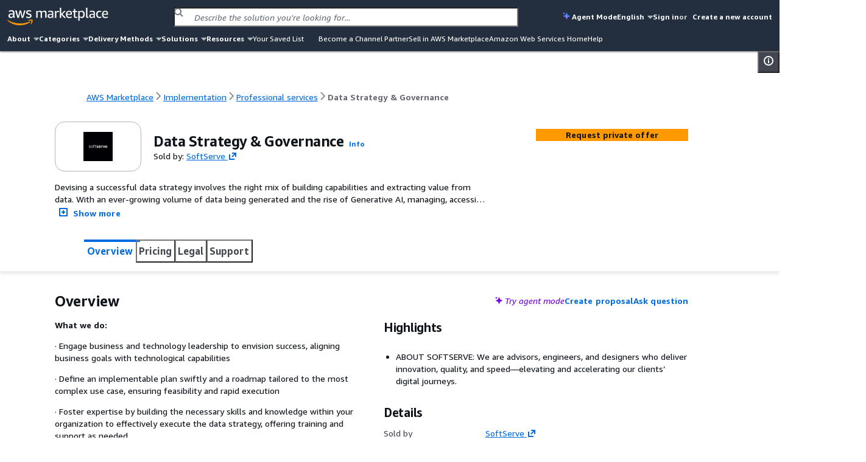

--- FILE ---
content_type: application/javascript
request_url: https://a.b.cdn.console.awsstatic.com/a/v1/IN5UGX6CAUZEECXFMP5J5XO2F6NYZHOHF67JCFQIGRBGGNPIUFCA/assets/chunks/chunk-BgaFwnrC.js
body_size: 25286
content:
import{c as Q,r as b,g as Hr,R as U}from"./chunk-S0JcC-lt.js";import{I as $r,d as zr,L as Kn,c as Gr,S as Br,A as Wr}from"./chunk-Dha7v_dH.js";import{eb as Zn,bV as Vr,ec as hn,b_ as jr,c as gn,cG as Xr,cH as Yr}from"./chunk-BFMNFlXm.js";import{a as Mt,u as qr,S as Kr,I as Zr,L as Jr,c as Qr}from"./chunk-DcMwrqpK.js";/* empty css              *//* empty css              *//* empty css              *//* empty css              *//* empty css              *//* empty css              *//* empty css              *//* empty css              *//* empty css              *//* empty css              *//* empty css              *//* empty css              */import"./chunk-C-NVIF9T.js";/* empty css              *//* empty css              *//* empty css              *//* empty css              *//* empty css              *//* empty css              *//* empty css              *//* empty css              *//* empty css              *//* empty css              *//* empty css              *//* empty css              *//* empty css              *//* empty css              *//* empty css              *//* empty css              *//* empty css              *//* empty css              *//* empty css              *//* empty css              *//* empty css              *//* empty css              *//* empty css              *//* empty css              *//* empty css              *//* empty css              *//* empty css              *//* empty css              *//* empty css              *//* empty css              *//* empty css              *//* empty css              *//* empty css              *//* empty css              *//* empty css              *//* empty css              *//* empty css              *//* empty css              *//* empty css              *//* empty css              *//* empty css              *//* empty css              *//* empty css              *//* empty css              *//* empty css              *//* empty css              *//* empty css              *//* empty css              *//* empty css              *//* empty css              *//* empty css              *//* empty css              *//* empty css              *//* empty css              *//* empty css              */import"./chunk-DDKPUGl-.js";/* empty css              *//* empty css              *//* empty css              *//* empty css              *//* empty css              *//* empty css              *//* empty css              *//* empty css              *//* empty css              *//* empty css              *//* empty css              *//* empty css              *//* empty css              *//* empty css              *//* empty css              *//* empty css              *//* empty css              *//* empty css              *//* empty css              *//* empty css              *//* empty css              *//* empty css              *//* empty css              *//* empty css              *//* empty css              *//* empty css              *//* empty css              *//* empty css              *//* empty css              *//* empty css              *//* empty css              *//* empty css              *//* empty css              *//* empty css              *//* empty css              *//* empty css              *//* empty css              *//* empty css              *//* empty css              *//* empty css              *//* empty css              *//* empty css              *//* empty css              *//* empty css              *//* empty css              *//* empty css              *//* empty css              *//* empty css              *//* empty css              *//* empty css              *//* empty css              *//* empty css              *//* empty css              *//* empty css              *//* empty css              *//* empty css              *//* empty css              *//* empty css              *//* empty css              *//* empty css              *//* empty css              *//* empty css              *//* empty css              *//* empty css              *//* empty css              *//* empty css              *//* empty css              *//* empty css              *//* empty css              *//* empty css              *//* empty css              *//* empty css              *//* empty css              *//* empty css              *//* empty css              *//* empty css              *//* empty css              *//* empty css              *//* empty css              *//* empty css              *//* empty css              *//* empty css              *//* empty css              *//* empty css              *//* empty css              *//* empty css              *//* empty css              *//* empty css              *//* empty css              *//* empty css              *//* empty css              *//* empty css              *//* empty css              *//* empty css              *//* empty css              *//* empty css              *//* empty css              *//* empty css              *//* empty css              *//* empty css              *//* empty css              *//* empty css              *//* empty css              *//* empty css              *//* empty css              *//* empty css              *//* empty css              *//* empty css              */const Pe="infoLink:click",eo="help-panel-title",to={headers:{accept:"application/json","content-type":"application/json;charset=UTF-8","content-encoding":"amz-1.0","x-amz-target":"com.amazonaws.awsdocshelppanelapi.AWSDocsHelpPanelApiService.GetContent","x-amz-requestsupertrace":"true","x-requested-with":"XMLHttpRequest"},method:"POST",mode:"cors"},no="https://us.help-panel.docs.aws.a2z.com/",De={header:{title:""},main:""},ro={loading:!0,error:void 0,content:De},En=Symbol.for("help_panel_widget_v1_x"),oo={"en-GB":"en_UK","pt-BR":"pt_BR","zh-CN":"zh_CN","zh-TW":"zh_TW",zh:"zh_CN","tr-TR":"tr"};function io(e){return{en_UK:"en_us",en:"en_us",de:"de_de",es:"es_es",fr:"fr_fr",it:"it_it",id:"id_id",ja:"ja_jp",pt_BR:"pt_br",ko:"ko_kr",tr_TR:"tr_tr",zh:"zh_cn",zh_CN:"zh_cn",zh_TW:"zh_tw","en-GB":"en_us","en-US":"en_us","pt-BR":"pt_br","tr-TR":"tr_tr","zh-CN":"zh_cn","zh-TW":"zh_tw"}[e]||e}function ao(e){return oo[e]||e}function Jn(){var e;let t;try{var n;t=((n=top)===null||n===void 0?void 0:n.document)||document}catch{t=document}const o=(e=t.querySelector('meta[name="awsc-lang"]'))===null||e===void 0?void 0:e.content,i=t.documentElement.lang;return o||i||"en"}const Ut="LOCALE_UNAVAILABLE";class Re extends Error{constructor(t){super(t),this.name=this.constructor.name,this.message=`[${this.name}]: ${t}`}}class wt extends Re{}class Qn extends Re{}class er extends Re{}class tr extends Re{}class nr extends Re{}var Ft={exports:{}},q={},Qe={},lo=0;Qe.SAME=lo;var so=1;Qe.CAMELCASE=so;Qe.possibleStandardNames={accept:0,acceptCharset:1,"accept-charset":"acceptCharset",accessKey:1,action:0,allowFullScreen:1,alt:0,as:0,async:0,autoCapitalize:1,autoComplete:1,autoCorrect:1,autoFocus:1,autoPlay:1,autoSave:1,capture:0,cellPadding:1,cellSpacing:1,challenge:0,charSet:1,checked:0,children:0,cite:0,class:"className",classID:1,className:1,cols:0,colSpan:1,content:0,contentEditable:1,contextMenu:1,controls:0,controlsList:1,coords:0,crossOrigin:1,dangerouslySetInnerHTML:1,data:0,dateTime:1,default:0,defaultChecked:1,defaultValue:1,defer:0,dir:0,disabled:0,disablePictureInPicture:1,disableRemotePlayback:1,download:0,draggable:0,encType:1,enterKeyHint:1,for:"htmlFor",form:0,formMethod:1,formAction:1,formEncType:1,formNoValidate:1,formTarget:1,frameBorder:1,headers:0,height:0,hidden:0,high:0,href:0,hrefLang:1,htmlFor:1,httpEquiv:1,"http-equiv":"httpEquiv",icon:0,id:0,innerHTML:1,inputMode:1,integrity:0,is:0,itemID:1,itemProp:1,itemRef:1,itemScope:1,itemType:1,keyParams:1,keyType:1,kind:0,label:0,lang:0,list:0,loop:0,low:0,manifest:0,marginWidth:1,marginHeight:1,max:0,maxLength:1,media:0,mediaGroup:1,method:0,min:0,minLength:1,multiple:0,muted:0,name:0,noModule:1,nonce:0,noValidate:1,open:0,optimum:0,pattern:0,placeholder:0,playsInline:1,poster:0,preload:0,profile:0,radioGroup:1,readOnly:1,referrerPolicy:1,rel:0,required:0,reversed:0,role:0,rows:0,rowSpan:1,sandbox:0,scope:0,scoped:0,scrolling:0,seamless:0,selected:0,shape:0,size:0,sizes:0,span:0,spellCheck:1,src:0,srcDoc:1,srcLang:1,srcSet:1,start:0,step:0,style:0,summary:0,tabIndex:1,target:0,title:0,type:0,useMap:1,value:0,width:0,wmode:0,wrap:0,about:0,accentHeight:1,"accent-height":"accentHeight",accumulate:0,additive:0,alignmentBaseline:1,"alignment-baseline":"alignmentBaseline",allowReorder:1,alphabetic:0,amplitude:0,arabicForm:1,"arabic-form":"arabicForm",ascent:0,attributeName:1,attributeType:1,autoReverse:1,azimuth:0,baseFrequency:1,baselineShift:1,"baseline-shift":"baselineShift",baseProfile:1,bbox:0,begin:0,bias:0,by:0,calcMode:1,capHeight:1,"cap-height":"capHeight",clip:0,clipPath:1,"clip-path":"clipPath",clipPathUnits:1,clipRule:1,"clip-rule":"clipRule",color:0,colorInterpolation:1,"color-interpolation":"colorInterpolation",colorInterpolationFilters:1,"color-interpolation-filters":"colorInterpolationFilters",colorProfile:1,"color-profile":"colorProfile",colorRendering:1,"color-rendering":"colorRendering",contentScriptType:1,contentStyleType:1,cursor:0,cx:0,cy:0,d:0,datatype:0,decelerate:0,descent:0,diffuseConstant:1,direction:0,display:0,divisor:0,dominantBaseline:1,"dominant-baseline":"dominantBaseline",dur:0,dx:0,dy:0,edgeMode:1,elevation:0,enableBackground:1,"enable-background":"enableBackground",end:0,exponent:0,externalResourcesRequired:1,fill:0,fillOpacity:1,"fill-opacity":"fillOpacity",fillRule:1,"fill-rule":"fillRule",filter:0,filterRes:1,filterUnits:1,floodOpacity:1,"flood-opacity":"floodOpacity",floodColor:1,"flood-color":"floodColor",focusable:0,fontFamily:1,"font-family":"fontFamily",fontSize:1,"font-size":"fontSize",fontSizeAdjust:1,"font-size-adjust":"fontSizeAdjust",fontStretch:1,"font-stretch":"fontStretch",fontStyle:1,"font-style":"fontStyle",fontVariant:1,"font-variant":"fontVariant",fontWeight:1,"font-weight":"fontWeight",format:0,from:0,fx:0,fy:0,g1:0,g2:0,glyphName:1,"glyph-name":"glyphName",glyphOrientationHorizontal:1,"glyph-orientation-horizontal":"glyphOrientationHorizontal",glyphOrientationVertical:1,"glyph-orientation-vertical":"glyphOrientationVertical",glyphRef:1,gradientTransform:1,gradientUnits:1,hanging:0,horizAdvX:1,"horiz-adv-x":"horizAdvX",horizOriginX:1,"horiz-origin-x":"horizOriginX",ideographic:0,imageRendering:1,"image-rendering":"imageRendering",in2:0,in:0,inlist:0,intercept:0,k1:0,k2:0,k3:0,k4:0,k:0,kernelMatrix:1,kernelUnitLength:1,kerning:0,keyPoints:1,keySplines:1,keyTimes:1,lengthAdjust:1,letterSpacing:1,"letter-spacing":"letterSpacing",lightingColor:1,"lighting-color":"lightingColor",limitingConeAngle:1,local:0,markerEnd:1,"marker-end":"markerEnd",markerHeight:1,markerMid:1,"marker-mid":"markerMid",markerStart:1,"marker-start":"markerStart",markerUnits:1,markerWidth:1,mask:0,maskContentUnits:1,maskUnits:1,mathematical:0,mode:0,numOctaves:1,offset:0,opacity:0,operator:0,order:0,orient:0,orientation:0,origin:0,overflow:0,overlinePosition:1,"overline-position":"overlinePosition",overlineThickness:1,"overline-thickness":"overlineThickness",paintOrder:1,"paint-order":"paintOrder",panose1:0,"panose-1":"panose1",pathLength:1,patternContentUnits:1,patternTransform:1,patternUnits:1,pointerEvents:1,"pointer-events":"pointerEvents",points:0,pointsAtX:1,pointsAtY:1,pointsAtZ:1,prefix:0,preserveAlpha:1,preserveAspectRatio:1,primitiveUnits:1,property:0,r:0,radius:0,refX:1,refY:1,renderingIntent:1,"rendering-intent":"renderingIntent",repeatCount:1,repeatDur:1,requiredExtensions:1,requiredFeatures:1,resource:0,restart:0,result:0,results:0,rotate:0,rx:0,ry:0,scale:0,security:0,seed:0,shapeRendering:1,"shape-rendering":"shapeRendering",slope:0,spacing:0,specularConstant:1,specularExponent:1,speed:0,spreadMethod:1,startOffset:1,stdDeviation:1,stemh:0,stemv:0,stitchTiles:1,stopColor:1,"stop-color":"stopColor",stopOpacity:1,"stop-opacity":"stopOpacity",strikethroughPosition:1,"strikethrough-position":"strikethroughPosition",strikethroughThickness:1,"strikethrough-thickness":"strikethroughThickness",string:0,stroke:0,strokeDasharray:1,"stroke-dasharray":"strokeDasharray",strokeDashoffset:1,"stroke-dashoffset":"strokeDashoffset",strokeLinecap:1,"stroke-linecap":"strokeLinecap",strokeLinejoin:1,"stroke-linejoin":"strokeLinejoin",strokeMiterlimit:1,"stroke-miterlimit":"strokeMiterlimit",strokeWidth:1,"stroke-width":"strokeWidth",strokeOpacity:1,"stroke-opacity":"strokeOpacity",suppressContentEditableWarning:1,suppressHydrationWarning:1,surfaceScale:1,systemLanguage:1,tableValues:1,targetX:1,targetY:1,textAnchor:1,"text-anchor":"textAnchor",textDecoration:1,"text-decoration":"textDecoration",textLength:1,textRendering:1,"text-rendering":"textRendering",to:0,transform:0,typeof:0,u1:0,u2:0,underlinePosition:1,"underline-position":"underlinePosition",underlineThickness:1,"underline-thickness":"underlineThickness",unicode:0,unicodeBidi:1,"unicode-bidi":"unicodeBidi",unicodeRange:1,"unicode-range":"unicodeRange",unitsPerEm:1,"units-per-em":"unitsPerEm",unselectable:0,vAlphabetic:1,"v-alphabetic":"vAlphabetic",values:0,vectorEffect:1,"vector-effect":"vectorEffect",version:0,vertAdvY:1,"vert-adv-y":"vertAdvY",vertOriginX:1,"vert-origin-x":"vertOriginX",vertOriginY:1,"vert-origin-y":"vertOriginY",vHanging:1,"v-hanging":"vHanging",vIdeographic:1,"v-ideographic":"vIdeographic",viewBox:1,viewTarget:1,visibility:0,vMathematical:1,"v-mathematical":"vMathematical",vocab:0,widths:0,wordSpacing:1,"word-spacing":"wordSpacing",writingMode:1,"writing-mode":"writingMode",x1:0,x2:0,x:0,xChannelSelector:1,xHeight:1,"x-height":"xHeight",xlinkActuate:1,"xlink:actuate":"xlinkActuate",xlinkArcrole:1,"xlink:arcrole":"xlinkArcrole",xlinkHref:1,"xlink:href":"xlinkHref",xlinkRole:1,"xlink:role":"xlinkRole",xlinkShow:1,"xlink:show":"xlinkShow",xlinkTitle:1,"xlink:title":"xlinkTitle",xlinkType:1,"xlink:type":"xlinkType",xmlBase:1,"xml:base":"xmlBase",xmlLang:1,"xml:lang":"xmlLang",xmlns:0,"xml:space":"xmlSpace",xmlnsXlink:1,"xmlns:xlink":"xmlnsXlink",xmlSpace:1,y1:0,y2:0,y:0,yChannelSelector:1,z:0,zoomAndPan:1};Object.defineProperty(q,"__esModule",{value:!0});function co(e,t){return uo(e)||po(e,t)||fo(e,t)||mo()}function uo(e){if(Array.isArray(e))return e}function po(e,t){var n=e==null?null:typeof Symbol<"u"&&e[Symbol.iterator]||e["@@iterator"];if(n!=null){var o=[],i=!0,a=!1,c,u;try{for(n=n.call(e);!(i=(c=n.next()).done)&&(o.push(c.value),!(t&&o.length===t));i=!0);}catch(f){a=!0,u=f}finally{try{!i&&n.return!=null&&n.return()}finally{if(a)throw u}}return o}}function fo(e,t){if(e){if(typeof e=="string")return vn(e,t);var n=Object.prototype.toString.call(e).slice(8,-1);if(n==="Object"&&e.constructor&&(n=e.constructor.name),n==="Map"||n==="Set")return Array.from(e);if(n==="Arguments"||/^(?:Ui|I)nt(?:8|16|32)(?:Clamped)?Array$/.test(n))return vn(e,t)}}function vn(e,t){(t==null||t>e.length)&&(t=e.length);for(var n=0,o=new Array(t);n<t;n++)o[n]=e[n];return o}function mo(){throw new TypeError(`Invalid attempt to destructure non-iterable instance.
In order to be iterable, non-array objects must have a [Symbol.iterator]() method.`)}var rr=0,ie=1,et=2,tt=3,Ht=4,or=5,ir=6;function ho(e){return F.hasOwnProperty(e)?F[e]:null}function V(e,t,n,o,i,a,c){this.acceptsBooleans=t===et||t===tt||t===Ht,this.attributeName=o,this.attributeNamespace=i,this.mustUseProperty=n,this.propertyName=e,this.type=t,this.sanitizeURL=a,this.removeEmptyString=c}var F={},go=["children","dangerouslySetInnerHTML","defaultValue","defaultChecked","innerHTML","suppressContentEditableWarning","suppressHydrationWarning","style"];go.forEach(function(e){F[e]=new V(e,rr,!1,e,null,!1,!1)});[["acceptCharset","accept-charset"],["className","class"],["htmlFor","for"],["httpEquiv","http-equiv"]].forEach(function(e){var t=co(e,2),n=t[0],o=t[1];F[n]=new V(n,ie,!1,o,null,!1,!1)});["contentEditable","draggable","spellCheck","value"].forEach(function(e){F[e]=new V(e,et,!1,e.toLowerCase(),null,!1,!1)});["autoReverse","externalResourcesRequired","focusable","preserveAlpha"].forEach(function(e){F[e]=new V(e,et,!1,e,null,!1,!1)});["allowFullScreen","async","autoFocus","autoPlay","controls","default","defer","disabled","disablePictureInPicture","disableRemotePlayback","formNoValidate","hidden","loop","noModule","noValidate","open","playsInline","readOnly","required","reversed","scoped","seamless","itemScope"].forEach(function(e){F[e]=new V(e,tt,!1,e.toLowerCase(),null,!1,!1)});["checked","multiple","muted","selected"].forEach(function(e){F[e]=new V(e,tt,!0,e,null,!1,!1)});["capture","download"].forEach(function(e){F[e]=new V(e,Ht,!1,e,null,!1,!1)});["cols","rows","size","span"].forEach(function(e){F[e]=new V(e,ir,!1,e,null,!1,!1)});["rowSpan","start"].forEach(function(e){F[e]=new V(e,or,!1,e.toLowerCase(),null,!1,!1)});var $t=/[\-\:]([a-z])/g,zt=function(t){return t[1].toUpperCase()};["accent-height","alignment-baseline","arabic-form","baseline-shift","cap-height","clip-path","clip-rule","color-interpolation","color-interpolation-filters","color-profile","color-rendering","dominant-baseline","enable-background","fill-opacity","fill-rule","flood-color","flood-opacity","font-family","font-size","font-size-adjust","font-stretch","font-style","font-variant","font-weight","glyph-name","glyph-orientation-horizontal","glyph-orientation-vertical","horiz-adv-x","horiz-origin-x","image-rendering","letter-spacing","lighting-color","marker-end","marker-mid","marker-start","overline-position","overline-thickness","paint-order","panose-1","pointer-events","rendering-intent","shape-rendering","stop-color","stop-opacity","strikethrough-position","strikethrough-thickness","stroke-dasharray","stroke-dashoffset","stroke-linecap","stroke-linejoin","stroke-miterlimit","stroke-opacity","stroke-width","text-anchor","text-decoration","text-rendering","underline-position","underline-thickness","unicode-bidi","unicode-range","units-per-em","v-alphabetic","v-hanging","v-ideographic","v-mathematical","vector-effect","vert-adv-y","vert-origin-x","vert-origin-y","word-spacing","writing-mode","xmlns:xlink","x-height"].forEach(function(e){var t=e.replace($t,zt);F[t]=new V(t,ie,!1,e,null,!1,!1)});["xlink:actuate","xlink:arcrole","xlink:role","xlink:show","xlink:title","xlink:type"].forEach(function(e){var t=e.replace($t,zt);F[t]=new V(t,ie,!1,e,"http://www.w3.org/1999/xlink",!1,!1)});["xml:base","xml:lang","xml:space"].forEach(function(e){var t=e.replace($t,zt);F[t]=new V(t,ie,!1,e,"http://www.w3.org/XML/1998/namespace",!1,!1)});["tabIndex","crossOrigin"].forEach(function(e){F[e]=new V(e,ie,!1,e.toLowerCase(),null,!1,!1)});var Eo="xlinkHref";F[Eo]=new V("xlinkHref",ie,!1,"xlink:href","http://www.w3.org/1999/xlink",!0,!1);["src","href","action","formAction"].forEach(function(e){F[e]=new V(e,ie,!1,e.toLowerCase(),null,!0,!0)});var Gt=Qe,vo=Gt.CAMELCASE,To=Gt.SAME,Tn=Gt.possibleStandardNames,yo=":A-Z_a-z\\u00C0-\\u00D6\\u00D8-\\u00F6\\u00F8-\\u02FF\\u0370-\\u037D\\u037F-\\u1FFF\\u200C-\\u200D\\u2070-\\u218F\\u2C00-\\u2FEF\\u3001-\\uD7FF\\uF900-\\uFDCF\\uFDF0-\\uFFFD",bo=yo+"\\-.0-9\\u00B7\\u0300-\\u036F\\u203F-\\u2040",_o=RegExp.prototype.test.bind(new RegExp("^(data|aria)-["+bo+"]*$")),Ao=Object.keys(Tn).reduce(function(e,t){var n=Tn[t];return n===To?e[t]=t:n===vo?e[t.toLowerCase()]=t:e[t]=n,e},{});q.BOOLEAN=tt;q.BOOLEANISH_STRING=et;q.NUMERIC=or;q.OVERLOADED_BOOLEAN=Ht;q.POSITIVE_NUMERIC=ir;q.RESERVED=rr;q.STRING=ie;q.getPropertyInfo=ho;q.isCustomAttribute=_o;q.possibleStandardNames=Ao;var ar={},yn=/\/\*[^*]*\*+([^/*][^*]*\*+)*\//g,Co=/\n/g,So=/^\s*/,wo=/^(\*?[-#/*\\\w]+(\[[0-9a-z_-]+\])?)\s*/,xo=/^:\s*/,Lo=/^((?:'(?:\\'|.)*?'|"(?:\\"|.)*?"|\([^)]*?\)|[^};])+)/,ko=/^[;\s]*/,Io=/^\s+|\s+$/g,No=`
`,bn="/",_n="*",ce="",Oo="comment",Do="declaration",Po=function(e,t){if(typeof e!="string")throw new TypeError("First argument must be a string");if(!e)return[];t=t||{};var n=1,o=1;function i(y){var v=y.match(Co);v&&(n+=v.length);var L=y.lastIndexOf(No);o=~L?y.length-L:o+y.length}function a(){var y={line:n,column:o};return function(v){return v.position=new c(y),p(),v}}function c(y){this.start=y,this.end={line:n,column:o},this.source=t.source}c.prototype.content=e;function u(y){var v=new Error(t.source+":"+n+":"+o+": "+y);if(v.reason=y,v.filename=t.source,v.line=n,v.column=o,v.source=e,!t.silent)throw v}function f(y){var v=y.exec(e);if(v){var L=v[0];return i(L),e=e.slice(L.length),v}}function p(){f(So)}function h(y){var v;for(y=y||[];v=g();)v!==!1&&y.push(v);return y}function g(){var y=a();if(!(bn!=e.charAt(0)||_n!=e.charAt(1))){for(var v=2;ce!=e.charAt(v)&&(_n!=e.charAt(v)||bn!=e.charAt(v+1));)++v;if(v+=2,ce===e.charAt(v-1))return u("End of comment missing");var L=e.slice(2,v-2);return o+=2,i(L),e=e.slice(v),o+=2,y({type:Oo,comment:L})}}function w(){var y=a(),v=f(wo);if(v){if(g(),!f(xo))return u("property missing ':'");var L=f(Lo),pe=y({type:Do,property:An(v[0].replace(yn,ce)),value:L?An(L[0].replace(yn,ce)):ce});return f(ko),pe}}function x(){var y=[];h(y);for(var v;v=w();)v!==!1&&(y.push(v),h(y));return y}return p(),x()};function An(e){return e?e.replace(Io,ce):ce}var Ro=Po;function Mo(e,t){var n=null;if(!e||typeof e!="string")return n;for(var o,i=Ro(e),a=typeof t=="function",c,u,f=0,p=i.length;f<p;f++)o=i[f],c=o.property,u=o.value,a?t(c,u,o):u&&(n||(n={}),n[c]=u);return n}var Uo=Mo,nt={};nt.__esModule=!0;nt.camelCase=void 0;var Fo=/^--[a-zA-Z0-9-]+$/,Ho=/-([a-z])/g,$o=/^[^-]+$/,zo=/^-(webkit|moz|ms|o|khtml)-/,Go=/^-(ms)-/,Bo=function(e){return!e||$o.test(e)||Fo.test(e)},Wo=function(e,t){return t.toUpperCase()},Cn=function(e,t){return"".concat(t,"-")},Vo=function(e,t){return t===void 0&&(t={}),Bo(e)?e:(e=e.toLowerCase(),t.reactCompat?e=e.replace(Go,Cn):e=e.replace(zo,Cn),e.replace(Ho,Wo))};nt.camelCase=Vo;(function(e){var t=Q&&Q.__importDefault||function(a){return a&&a.__esModule?a:{default:a}};e.__esModule=!0;var n=t(Uo),o=nt;function i(a,c){var u={};return!a||typeof a!="string"||(0,n.default)(a,function(f,p){f&&p&&(u[(0,o.camelCase)(f,c)]=p)}),u}e.default=i})(ar);var jo=b,Xo=ar.default;function Yo(e,t){if(!e||typeof e!="object")throw new TypeError("First argument must be an object");var n,o,i=typeof t=="function",a={},c={};for(n in e){if(o=e[n],i&&(a=t(n,o),a&&a.length===2)){c[a[0]]=a[1];continue}typeof o=="string"&&(c[o]=n)}return c}function qo(e,t){if(e.indexOf("-")===-1)return t&&typeof t.is=="string";switch(e){case"annotation-xml":case"color-profile":case"font-face":case"font-face-src":case"font-face-uri":case"font-face-format":case"font-face-name":case"missing-glyph":return!1;default:return!0}}var Ko={reactCompat:!0};function Zo(e,t){if(e!=null)try{t.style=Xo(e,Ko)}catch{t.style={}}}var Jo=jo.version.split(".")[0]>=16,lr=new Set(["tr","tbody","thead","tfoot","colgroup","table","head","html","frameset"]);function Qo(e){return!lr.has(e.name)}var sr={PRESERVE_CUSTOM_ATTRIBUTES:Jo,invertObject:Yo,isCustomComponent:qo,setStyleProp:Zo,canTextBeChildOfNode:Qo,elementsWithNoTextChildren:lr},Oe=q,Sn=sr,cr=function(t){t=t||{};var n={reset:!0,submit:!0},o,i,a,c,u,f={},p=t.type&&n[t.type];for(o in t){if(a=t[o],Oe.isCustomAttribute(o)){f[o]=a;continue}if(i=o.toLowerCase(),c=wn(i),c){switch(u=Oe.getPropertyInfo(c),(c==="checked"||c==="value")&&!p&&(c=wn("default"+i)),f[c]=a,u&&u.type){case Oe.BOOLEAN:f[c]=!0;break;case Oe.OVERLOADED_BOOLEAN:a===""&&(f[c]=!0);break}continue}Sn.PRESERVE_CUSTOM_ATTRIBUTES&&(f[o]=a)}return Sn.setStyleProp(t.style,f),f};function wn(e){return Oe.possibleStandardNames[e]}var ei=b,ti=cr,Ze=sr,ni=Ze.setStyleProp,ri=Ze.canTextBeChildOfNode;function ur(e,t){t=t||{};for(var n=t.library||ei,o=n.cloneElement,i=n.createElement,a=n.isValidElement,c=[],u,f,p=typeof t.replace=="function",h,g,w,x=t.trim,y=0,v=e.length;y<v;y++){if(u=e[y],p&&(h=t.replace(u),a(h))){v>1&&(h=o(h,{key:h.key||y})),c.push(h);continue}if(u.type==="text"){if(f=!u.data.trim().length,f&&u.parent&&!ri(u.parent)||x&&f)continue;c.push(u.data);continue}switch(g=u.attribs,oi(u)?ni(g.style,g):g&&(g=ti(g)),w=null,u.type){case"script":case"style":u.children[0]&&(g.dangerouslySetInnerHTML={__html:u.children[0].data});break;case"tag":u.name==="textarea"&&u.children[0]?g.defaultValue=u.children[0].data:u.children&&u.children.length&&(w=ur(u.children,t));break;default:continue}v>1&&(g.key=y),c.push(i(u.name,g,w))}return c.length===1?c[0]:c}function oi(e){return Ze.PRESERVE_CUSTOM_ATTRIBUTES&&e.type==="tag"&&Ze.isCustomComponent(e.name,e.attribs)}var ii=ur,ai=["animateMotion","animateTransform","clipPath","feBlend","feColorMatrix","feComponentTransfer","feComposite","feConvolveMatrix","feDiffuseLighting","feDisplacementMap","feDropShadow","feFlood","feFuncA","feFuncB","feFuncG","feFuncR","feGaussainBlur","feImage","feMerge","feMergeNode","feMorphology","feOffset","fePointLight","feSpecularLighting","feSpotLight","feTile","feTurbulence","foreignObject","linearGradient","radialGradient","textPath"],li={CASE_SENSITIVE_TAG_NAMES:ai},A={},gt={},xn;function pr(){return xn||(xn=1,function(e){Object.defineProperty(e,"__esModule",{value:!0}),e.Doctype=e.CDATA=e.Tag=e.Style=e.Script=e.Comment=e.Directive=e.Text=e.Root=e.isTag=e.ElementType=void 0;var t;(function(o){o.Root="root",o.Text="text",o.Directive="directive",o.Comment="comment",o.Script="script",o.Style="style",o.Tag="tag",o.CDATA="cdata",o.Doctype="doctype"})(t=e.ElementType||(e.ElementType={}));function n(o){return o.type===t.Tag||o.type===t.Script||o.type===t.Style}e.isTag=n,e.Root=t.Root,e.Text=t.Text,e.Directive=t.Directive,e.Comment=t.Comment,e.Script=t.Script,e.Style=t.Style,e.Tag=t.Tag,e.CDATA=t.CDATA,e.Doctype=t.Doctype}(gt)),gt}var Ln;function xt(){if(Ln)return A;Ln=1;var e=Q&&Q.__extends||function(){var l=function(m,d){return l=Object.setPrototypeOf||{__proto__:[]}instanceof Array&&function(C,S){C.__proto__=S}||function(C,S){for(var H in S)Object.prototype.hasOwnProperty.call(S,H)&&(C[H]=S[H])},l(m,d)};return function(m,d){if(typeof d!="function"&&d!==null)throw new TypeError("Class extends value "+String(d)+" is not a constructor or null");l(m,d);function C(){this.constructor=m}m.prototype=d===null?Object.create(d):(C.prototype=d.prototype,new C)}}(),t=Q&&Q.__assign||function(){return t=Object.assign||function(l){for(var m,d=1,C=arguments.length;d<C;d++){m=arguments[d];for(var S in m)Object.prototype.hasOwnProperty.call(m,S)&&(l[S]=m[S])}return l},t.apply(this,arguments)};Object.defineProperty(A,"__esModule",{value:!0}),A.cloneNode=A.hasChildren=A.isDocument=A.isDirective=A.isComment=A.isText=A.isCDATA=A.isTag=A.Element=A.Document=A.NodeWithChildren=A.ProcessingInstruction=A.Comment=A.Text=A.DataNode=A.Node=void 0;var n=pr(),o=new Map([[n.ElementType.Tag,1],[n.ElementType.Script,1],[n.ElementType.Style,1],[n.ElementType.Directive,1],[n.ElementType.Text,3],[n.ElementType.CDATA,4],[n.ElementType.Comment,8],[n.ElementType.Root,9]]),i=function(){function l(m){this.type=m,this.parent=null,this.prev=null,this.next=null,this.startIndex=null,this.endIndex=null}return Object.defineProperty(l.prototype,"nodeType",{get:function(){var m;return(m=o.get(this.type))!==null&&m!==void 0?m:1},enumerable:!1,configurable:!0}),Object.defineProperty(l.prototype,"parentNode",{get:function(){return this.parent},set:function(m){this.parent=m},enumerable:!1,configurable:!0}),Object.defineProperty(l.prototype,"previousSibling",{get:function(){return this.prev},set:function(m){this.prev=m},enumerable:!1,configurable:!0}),Object.defineProperty(l.prototype,"nextSibling",{get:function(){return this.next},set:function(m){this.next=m},enumerable:!1,configurable:!0}),l.prototype.cloneNode=function(m){return m===void 0&&(m=!1),ne(this,m)},l}();A.Node=i;var a=function(l){e(m,l);function m(d,C){var S=l.call(this,d)||this;return S.data=C,S}return Object.defineProperty(m.prototype,"nodeValue",{get:function(){return this.data},set:function(d){this.data=d},enumerable:!1,configurable:!0}),m}(i);A.DataNode=a;var c=function(l){e(m,l);function m(d){return l.call(this,n.ElementType.Text,d)||this}return m}(a);A.Text=c;var u=function(l){e(m,l);function m(d){return l.call(this,n.ElementType.Comment,d)||this}return m}(a);A.Comment=u;var f=function(l){e(m,l);function m(d,C){var S=l.call(this,n.ElementType.Directive,C)||this;return S.name=d,S}return m}(a);A.ProcessingInstruction=f;var p=function(l){e(m,l);function m(d,C){var S=l.call(this,d)||this;return S.children=C,S}return Object.defineProperty(m.prototype,"firstChild",{get:function(){var d;return(d=this.children[0])!==null&&d!==void 0?d:null},enumerable:!1,configurable:!0}),Object.defineProperty(m.prototype,"lastChild",{get:function(){return this.children.length>0?this.children[this.children.length-1]:null},enumerable:!1,configurable:!0}),Object.defineProperty(m.prototype,"childNodes",{get:function(){return this.children},set:function(d){this.children=d},enumerable:!1,configurable:!0}),m}(i);A.NodeWithChildren=p;var h=function(l){e(m,l);function m(d){return l.call(this,n.ElementType.Root,d)||this}return m}(p);A.Document=h;var g=function(l){e(m,l);function m(d,C,S,H){S===void 0&&(S=[]),H===void 0&&(H=d==="script"?n.ElementType.Script:d==="style"?n.ElementType.Style:n.ElementType.Tag);var I=l.call(this,H,S)||this;return I.name=d,I.attribs=C,I}return Object.defineProperty(m.prototype,"tagName",{get:function(){return this.name},set:function(d){this.name=d},enumerable:!1,configurable:!0}),Object.defineProperty(m.prototype,"attributes",{get:function(){var d=this;return Object.keys(this.attribs).map(function(C){var S,H;return{name:C,value:d.attribs[C],namespace:(S=d["x-attribsNamespace"])===null||S===void 0?void 0:S[C],prefix:(H=d["x-attribsPrefix"])===null||H===void 0?void 0:H[C]}})},enumerable:!1,configurable:!0}),m}(p);A.Element=g;function w(l){return(0,n.isTag)(l)}A.isTag=w;function x(l){return l.type===n.ElementType.CDATA}A.isCDATA=x;function y(l){return l.type===n.ElementType.Text}A.isText=y;function v(l){return l.type===n.ElementType.Comment}A.isComment=v;function L(l){return l.type===n.ElementType.Directive}A.isDirective=L;function pe(l){return l.type===n.ElementType.Root}A.isDocument=pe;function ot(l){return Object.prototype.hasOwnProperty.call(l,"children")}A.hasChildren=ot;function ne(l,m){m===void 0&&(m=!1);var d;if(y(l))d=new c(l.data);else if(v(l))d=new u(l.data);else if(w(l)){var C=m?O(l.children):[],S=new g(l.name,t({},l.attribs),C);C.forEach(function(be){return be.parent=S}),l.namespace!=null&&(S.namespace=l.namespace),l["x-attribsNamespace"]&&(S["x-attribsNamespace"]=t({},l["x-attribsNamespace"])),l["x-attribsPrefix"]&&(S["x-attribsPrefix"]=t({},l["x-attribsPrefix"])),d=S}else if(x(l)){var C=m?O(l.children):[],H=new p(n.ElementType.CDATA,C);C.forEach(function(ae){return ae.parent=H}),d=H}else if(pe(l)){var C=m?O(l.children):[],I=new h(C);C.forEach(function(ae){return ae.parent=I}),l["x-mode"]&&(I["x-mode"]=l["x-mode"]),d=I}else if(L(l)){var re=new f(l.name,l.data);l["x-name"]!=null&&(re["x-name"]=l["x-name"],re["x-publicId"]=l["x-publicId"],re["x-systemId"]=l["x-systemId"]),d=re}else throw new Error("Not implemented yet: ".concat(l.type));return d.startIndex=l.startIndex,d.endIndex=l.endIndex,l.sourceCodeLocation!=null&&(d.sourceCodeLocation=l.sourceCodeLocation),d}A.cloneNode=ne;function O(l){for(var m=l.map(function(C){return ne(C,!0)}),d=1;d<m.length;d++)m[d].prev=m[d-1],m[d-1].next=m[d];return m}return A}var si=li,rt=xt(),kn=si.CASE_SENSITIVE_TAG_NAMES,ci=rt.Comment,ui=rt.Element,pi=rt.ProcessingInstruction,fi=rt.Text,fr={},Et;for(var vt=0,mi=kn.length;vt<mi;vt++)Et=kn[vt],fr[Et.toLowerCase()]=Et;function di(e){return fr[e]}function hi(e){for(var t={},n,o=0,i=e.length;o<i;o++)n=e[o],t[n.name]=n.value;return t}function gi(e){e=e.toLowerCase();var t=di(e);return t||e}function mr(e,t,n){t=t||null;for(var o=[],i=0,a=e.length;i<a;i++){var c=e[i],u;switch(c.nodeType){case 1:u=new ui(gi(c.nodeName),hi(c.attributes)),u.children=mr(c.childNodes,u);break;case 3:u=new fi(c.nodeValue);break;case 8:u=new ci(c.nodeValue);break;default:continue}var f=o[i-1]||null;f&&(f.next=u),u.parent=t,u.prev=f,u.next=null,o.push(u)}return n&&(u=new pi(n.substring(0,n.indexOf(" ")).toLowerCase(),n),u.next=o[0]||null,u.parent=t,o.unshift(u),o[1]&&(o[1].prev=o[0])),o}function Ei(){return/(MSIE |Trident\/|Edge\/)/.test(navigator.userAgent)}var dr={formatDOM:mr,isIE:Ei},In="html",Nn="head",Ve="body",vi=/<([a-zA-Z]+[0-9]?)/,On=/<head.*>/i,Dn=/<body.*>/i,Je=function(){throw new Error("This browser does not support `document.implementation.createHTMLDocument`")},Lt=function(){throw new Error("This browser does not support `DOMParser.prototype.parseFromString`")};if(typeof window.DOMParser=="function"){var Ti=new window.DOMParser,yi="text/html";Lt=function(e,t){return t&&(e="<"+t+">"+e+"</"+t+">"),Ti.parseFromString(e,yi)},Je=Lt}if(document.implementation){var bi=dr.isIE,je=document.implementation.createHTMLDocument(bi()?"html-dom-parser":void 0);Je=function(e,t){return t?(je.documentElement.getElementsByTagName(t)[0].innerHTML=e,je):(je.documentElement.innerHTML=e,je)}}var Tt=document.createElement("template"),kt;Tt.content&&(kt=function(e){return Tt.innerHTML=e,Tt.content.childNodes});function _i(e){var t,n=e.match(vi);n&&n[1]&&(t=n[1].toLowerCase());var o,i,a;switch(t){case In:return o=Lt(e),On.test(e)||(i=o.getElementsByTagName(Nn)[0],i&&i.parentNode.removeChild(i)),Dn.test(e)||(i=o.getElementsByTagName(Ve)[0],i&&i.parentNode.removeChild(i)),o.getElementsByTagName(In);case Nn:case Ve:return a=Je(e).getElementsByTagName(t),Dn.test(e)&&On.test(e)?a[0].parentNode.childNodes:a;default:return kt?kt(e):Je(e,Ve).getElementsByTagName(Ve)[0].childNodes}}var Ai=_i,Ci=Ai,Si=dr.formatDOM,wi=/<(![a-zA-Z\s]+)>/;function xi(e){if(typeof e!="string")throw new TypeError("First argument must be a string");if(e==="")return[];var t=e.match(wi),n;return t&&t[1]&&(n=t[1]),Si(Ci(e),null,n)}var Li=xi,yt={},Pn;function ki(){return Pn||(Pn=1,function(e){var t=Q&&Q.__createBinding||(Object.create?function(f,p,h,g){g===void 0&&(g=h);var w=Object.getOwnPropertyDescriptor(p,h);(!w||("get"in w?!p.__esModule:w.writable||w.configurable))&&(w={enumerable:!0,get:function(){return p[h]}}),Object.defineProperty(f,g,w)}:function(f,p,h,g){g===void 0&&(g=h),f[g]=p[h]}),n=Q&&Q.__exportStar||function(f,p){for(var h in f)h!=="default"&&!Object.prototype.hasOwnProperty.call(p,h)&&t(p,f,h)};Object.defineProperty(e,"__esModule",{value:!0}),e.DomHandler=void 0;var o=pr(),i=xt();n(xt(),e);var a=/\s+/g,c={normalizeWhitespace:!1,withStartIndices:!1,withEndIndices:!1,xmlMode:!1},u=function(){function f(p,h,g){this.dom=[],this.root=new i.Document(this.dom),this.done=!1,this.tagStack=[this.root],this.lastNode=null,this.parser=null,typeof h=="function"&&(g=h,h=c),typeof p=="object"&&(h=p,p=void 0),this.callback=p??null,this.options=h??c,this.elementCB=g??null}return f.prototype.onparserinit=function(p){this.parser=p},f.prototype.onreset=function(){this.dom=[],this.root=new i.Document(this.dom),this.done=!1,this.tagStack=[this.root],this.lastNode=null,this.parser=null},f.prototype.onend=function(){this.done||(this.done=!0,this.parser=null,this.handleCallback(null))},f.prototype.onerror=function(p){this.handleCallback(p)},f.prototype.onclosetag=function(){this.lastNode=null;var p=this.tagStack.pop();this.options.withEndIndices&&(p.endIndex=this.parser.endIndex),this.elementCB&&this.elementCB(p)},f.prototype.onopentag=function(p,h){var g=this.options.xmlMode?o.ElementType.Tag:void 0,w=new i.Element(p,h,void 0,g);this.addNode(w),this.tagStack.push(w)},f.prototype.ontext=function(p){var h=this.options.normalizeWhitespace,g=this.lastNode;if(g&&g.type===o.ElementType.Text)h?g.data=(g.data+p).replace(a," "):g.data+=p,this.options.withEndIndices&&(g.endIndex=this.parser.endIndex);else{h&&(p=p.replace(a," "));var w=new i.Text(p);this.addNode(w),this.lastNode=w}},f.prototype.oncomment=function(p){if(this.lastNode&&this.lastNode.type===o.ElementType.Comment){this.lastNode.data+=p;return}var h=new i.Comment(p);this.addNode(h),this.lastNode=h},f.prototype.oncommentend=function(){this.lastNode=null},f.prototype.oncdatastart=function(){var p=new i.Text(""),h=new i.NodeWithChildren(o.ElementType.CDATA,[p]);this.addNode(h),p.parent=h,this.lastNode=p},f.prototype.oncdataend=function(){this.lastNode=null},f.prototype.onprocessinginstruction=function(p,h){var g=new i.ProcessingInstruction(p,h);this.addNode(g)},f.prototype.handleCallback=function(p){if(typeof this.callback=="function")this.callback(p,this.dom);else if(p)throw p},f.prototype.addNode=function(p){var h=this.tagStack[this.tagStack.length-1],g=h.children[h.children.length-1];this.options.withStartIndices&&(p.startIndex=this.parser.startIndex),this.options.withEndIndices&&(p.endIndex=this.parser.endIndex),h.children.push(p),g&&(p.prev=g,g.next=p),p.parent=h,this.lastNode=null},f}();e.DomHandler=u,e.default=u}(yt)),yt}var hr=ii,Ii=cr,Te=Li;Te=typeof Te.default=="function"?Te.default:Te;var Ni={lowerCaseAttributeNames:!1};function ye(e,t){if(typeof e!="string")throw new TypeError("First argument must be a string");return e===""?[]:(t=t||{},hr(Te(e,t.htmlparser2||Ni),t))}ye.domToReact=hr;ye.htmlToDOM=Te;ye.attributesToProps=Ii;ye.Element=ki().Element;Ft.exports=ye;Ft.exports.default=ye;var Oi=Ft.exports;const Me=Hr(Oi);var Di=Me.domToReact;Me.htmlToDOM;var Pi=Me.attributesToProps;Me.Element;const Ri="Info",Mi="Derzeit können wir diese Inhalte nur in englischer Sprache anzeigen.",Ui="Diese Informationen sind derzeit nicht verfügbar.",Fi="Diese Informationen sind derzeit nicht verfügbar.",Hi="Inhalte werden geladen",$i="Externer Link des Symbols",zi="Wird in einer neuen Registerkarte geöffnet",Gi={infoLinkText:Ri,translationDisclaimer:Mi,helpContentGeneralError:Ui,helpContentServerUnresponsiveError:Fi,loadingContent:Hi,iconExternalLink:$i,opensInNewTabAriaLabel:zi},Bi="Info",Wi="Currently, we can only display this information in English.",Vi="This information isn’t currently available.",ji="This information isn’t currently available.",Xi="Loading content",Yi="Icon external Link",qi="Opens in a new tab",gr={infoLinkText:Bi,translationDisclaimer:Wi,helpContentGeneralError:Vi,helpContentServerUnresponsiveError:ji,loadingContent:Xi,iconExternalLink:Yi,opensInNewTabAriaLabel:qi},Ki="Info",Zi="Currently, we can only display this information in English.",Ji="This information isn’t currently available.",Qi="This information isn’t currently available.",ea="Loading content",ta="Icon external link",na="Opens in a new tab",ra={infoLinkText:Ki,translationDisclaimer:Zi,helpContentGeneralError:Ji,helpContentServerUnresponsiveError:Qi,loadingContent:ea,iconExternalLink:ta,opensInNewTabAriaLabel:na},oa="Información",ia="En este momento, solo podemos mostrar esta información en inglés.",aa="Esta información no está disponible en este momento.",la="Esta información no está disponible en este momento.",sa="Cargando contenido",ca="Icono de enlace externo",ua="Se abre en una pestaña nueva",pa={infoLinkText:oa,translationDisclaimer:ia,helpContentGeneralError:aa,helpContentServerUnresponsiveError:la,loadingContent:sa,iconExternalLink:ca,opensInNewTabAriaLabel:ua},fa="Infos",ma="Nous ne pouvons afficher ces informations qu'en anglais pour le moment.",da="Ces informations ne sont pas disponibles pour le moment.",ha="Ces informations ne sont pas disponibles pour le moment.",ga="Chargement du contenu",Ea="Icône lien externe",va="S'ouvre dans un nouvel onglet",Ta={infoLinkText:fa,translationDisclaimer:ma,helpContentGeneralError:da,helpContentServerUnresponsiveError:ha,loadingContent:ga,iconExternalLink:Ea,opensInNewTabAriaLabel:va},ya="Info",ba="Saat ini, kami hanya dapat menampilkan informasi ini dalam bahasa Inggris.",_a="Informasi ini saat ini tidak tersedia.",Aa="Informasi ini saat ini tidak tersedia.",Ca="Memuat konten",Sa="Tautan eksternal ikon",wa="Buka di tab baru",xa={infoLinkText:ya,translationDisclaimer:ba,helpContentGeneralError:_a,helpContentServerUnresponsiveError:Aa,loadingContent:Ca,iconExternalLink:Sa,opensInNewTabAriaLabel:wa},La="Info",ka="Al momento è possibile visualizzare solo queste informazioni in inglese.",Ia="Queste informazioni non sono attualmente disponibili.",Na="Queste informazioni non sono attualmente disponibili.",Oa="Contenuto in caricamento",Da="Collegamento esterno dell'icona",Pa="Si apre in una nuova scheda",Ra={infoLinkText:La,translationDisclaimer:ka,helpContentGeneralError:Ia,helpContentServerUnresponsiveError:Na,loadingContent:Oa,iconExternalLink:Da,opensInNewTabAriaLabel:Pa},Ma="情報",Ua="現在、この情報は英語でしか表示できません。",Fa="この情報は、現在利用できません。",Ha="この情報は、現在利用できません。",$a="コンテンツを読み込んでいます",za="アイコン外部リンク",Ga="新しいタブで開く",Ba={infoLinkText:Ma,translationDisclaimer:Ua,helpContentGeneralError:Fa,helpContentServerUnresponsiveError:Ha,loadingContent:$a,iconExternalLink:za,opensInNewTabAriaLabel:Ga},Wa="정보",Va="현재 이 정보는 영어로만 표시됩니다.",ja="현재 이 정보를 사용할 수 없습니다.",Xa="현재 이 정보를 사용할 수 없습니다.",Ya="콘텐츠 로드 중",qa="외부 링크 아이콘",Ka="새 탭에서 열림",Za={infoLinkText:Wa,translationDisclaimer:Va,helpContentGeneralError:ja,helpContentServerUnresponsiveError:Xa,loadingContent:Ya,iconExternalLink:qa,opensInNewTabAriaLabel:Ka},Ja="Bilgi",Qa="Şu anda bu bilgileri yalnızca İngilizce olarak gösterebiliyoruz.",el="Bu bilgi şu anda kullanılamıyor.",tl="Bu bilgi şu anda kullanılamıyor.",nl="İçerik yükleniyor",rl="Harici Bağlantı simgesi",ol="Yeni sekmede açılır",il={infoLinkText:Ja,translationDisclaimer:Qa,helpContentGeneralError:el,helpContentServerUnresponsiveError:tl,loadingContent:nl,iconExternalLink:rl,opensInNewTabAriaLabel:ol},al="Informações",ll="No momento, só podemos exibir esse conteúdo em inglês.",sl="Essas informações não estão disponíveis no momento.",cl="Essas informações não estão disponíveis no momento.",ul="Carregando conteúdo",pl="Ícone link externo",fl="Abre em uma nova guia",ml={infoLinkText:al,translationDisclaimer:ll,helpContentGeneralError:sl,helpContentServerUnresponsiveError:cl,loadingContent:ul,iconExternalLink:pl,opensInNewTabAriaLabel:fl},dl="信息",hl="目前，我们仅以英语显示此信息。",gl="此信息当前不可用。",El="此信息当前不可用。",vl="正在加载内容",Tl="图标外部链接",yl="在新选项卡中打开",bl={infoLinkText:dl,translationDisclaimer:hl,helpContentGeneralError:gl,helpContentServerUnresponsiveError:El,loadingContent:vl,iconExternalLink:Tl,opensInNewTabAriaLabel:yl},_l="資訊",Al="目前，我們只能以英文顯示此資訊。",Cl="此資訊目前不可用。",Sl="此資訊目前不可用。",wl="正在載入內容",xl="外部連結圖示",Ll="在新分頁中開啟",kl={infoLinkText:_l,translationDisclaimer:Al,helpContentGeneralError:Cl,helpContentServerUnresponsiveError:Sl,loadingContent:wl,iconExternalLink:xl,opensInNewTabAriaLabel:Ll},Il={de:Gi,en_UK:ra,en:gr,es:pa,fr:Ta,id:xa,it:Ra,ja:Ba,ko:Za,tr:il,pt_BR:ml,zh_CN:bl,zh_TW:kl};async function Nl(e){const t=Il[e];return t?{i18n:t,isFallback:!1}:{i18n:gr,isFallback:!0}}const Rn={loading:!0,i18n:void 0,isFallback:void 0};function Ue(e){const t=Jn(),[n,o]=b.useState(Rn);return b.useEffect(()=>{o(Rn),(async()=>{const i=await Nl(ao(t));o(a=>({...a,...i,loading:!1}))})()},[t,e,o]),n}const Er=()=>{const{i18n:e}=Ue();return U.createElement("span",{role:"img","aria-label":e==null?void 0:e.opensInNewTabAriaLabel},U.createElement($r,{name:"external"}))};/*! @license DOMPurify 3.2.4 | (c) Cure53 and other contributors | Released under the Apache license 2.0 and Mozilla Public License 2.0 | github.com/cure53/DOMPurify/blob/3.2.4/LICENSE */const{entries:vr,setPrototypeOf:Mn,isFrozen:Ol,getPrototypeOf:Dl,getOwnPropertyDescriptor:Pl}=Object;let{freeze:B,seal:Y,create:Tr}=Object,{apply:It,construct:Nt}=typeof Reflect<"u"&&Reflect;B||(B=function(t){return t});Y||(Y=function(t){return t});It||(It=function(t,n,o){return t.apply(n,o)});Nt||(Nt=function(t,n){return new t(...n)});const Xe=W(Array.prototype.forEach),Rl=W(Array.prototype.lastIndexOf),Un=W(Array.prototype.pop),we=W(Array.prototype.push),Ml=W(Array.prototype.splice),Ke=W(String.prototype.toLowerCase),bt=W(String.prototype.toString),Fn=W(String.prototype.match),xe=W(String.prototype.replace),Ul=W(String.prototype.indexOf),Fl=W(String.prototype.trim),K=W(Object.prototype.hasOwnProperty),G=W(RegExp.prototype.test),Le=Hl(TypeError);function W(e){return function(t){for(var n=arguments.length,o=new Array(n>1?n-1:0),i=1;i<n;i++)o[i-1]=arguments[i];return It(e,t,o)}}function Hl(e){return function(){for(var t=arguments.length,n=new Array(t),o=0;o<t;o++)n[o]=arguments[o];return Nt(e,n)}}function _(e,t){let n=arguments.length>2&&arguments[2]!==void 0?arguments[2]:Ke;Mn&&Mn(e,null);let o=t.length;for(;o--;){let i=t[o];if(typeof i=="string"){const a=n(i);a!==i&&(Ol(t)||(t[o]=a),i=a)}e[i]=!0}return e}function $l(e){for(let t=0;t<e.length;t++)K(e,t)||(e[t]=null);return e}function se(e){const t=Tr(null);for(const[n,o]of vr(e))K(e,n)&&(Array.isArray(o)?t[n]=$l(o):o&&typeof o=="object"&&o.constructor===Object?t[n]=se(o):t[n]=o);return t}function ke(e,t){for(;e!==null;){const o=Pl(e,t);if(o){if(o.get)return W(o.get);if(typeof o.value=="function")return W(o.value)}e=Dl(e)}function n(){return null}return n}const Hn=B(["a","abbr","acronym","address","area","article","aside","audio","b","bdi","bdo","big","blink","blockquote","body","br","button","canvas","caption","center","cite","code","col","colgroup","content","data","datalist","dd","decorator","del","details","dfn","dialog","dir","div","dl","dt","element","em","fieldset","figcaption","figure","font","footer","form","h1","h2","h3","h4","h5","h6","head","header","hgroup","hr","html","i","img","input","ins","kbd","label","legend","li","main","map","mark","marquee","menu","menuitem","meter","nav","nobr","ol","optgroup","option","output","p","picture","pre","progress","q","rp","rt","ruby","s","samp","section","select","shadow","small","source","spacer","span","strike","strong","style","sub","summary","sup","table","tbody","td","template","textarea","tfoot","th","thead","time","tr","track","tt","u","ul","var","video","wbr"]),_t=B(["svg","a","altglyph","altglyphdef","altglyphitem","animatecolor","animatemotion","animatetransform","circle","clippath","defs","desc","ellipse","filter","font","g","glyph","glyphref","hkern","image","line","lineargradient","marker","mask","metadata","mpath","path","pattern","polygon","polyline","radialgradient","rect","stop","style","switch","symbol","text","textpath","title","tref","tspan","view","vkern"]),At=B(["feBlend","feColorMatrix","feComponentTransfer","feComposite","feConvolveMatrix","feDiffuseLighting","feDisplacementMap","feDistantLight","feDropShadow","feFlood","feFuncA","feFuncB","feFuncG","feFuncR","feGaussianBlur","feImage","feMerge","feMergeNode","feMorphology","feOffset","fePointLight","feSpecularLighting","feSpotLight","feTile","feTurbulence"]),zl=B(["animate","color-profile","cursor","discard","font-face","font-face-format","font-face-name","font-face-src","font-face-uri","foreignobject","hatch","hatchpath","mesh","meshgradient","meshpatch","meshrow","missing-glyph","script","set","solidcolor","unknown","use"]),Ct=B(["math","menclose","merror","mfenced","mfrac","mglyph","mi","mlabeledtr","mmultiscripts","mn","mo","mover","mpadded","mphantom","mroot","mrow","ms","mspace","msqrt","mstyle","msub","msup","msubsup","mtable","mtd","mtext","mtr","munder","munderover","mprescripts"]),Gl=B(["maction","maligngroup","malignmark","mlongdiv","mscarries","mscarry","msgroup","mstack","msline","msrow","semantics","annotation","annotation-xml","mprescripts","none"]),$n=B(["#text"]),zn=B(["accept","action","align","alt","autocapitalize","autocomplete","autopictureinpicture","autoplay","background","bgcolor","border","capture","cellpadding","cellspacing","checked","cite","class","clear","color","cols","colspan","controls","controlslist","coords","crossorigin","datetime","decoding","default","dir","disabled","disablepictureinpicture","disableremoteplayback","download","draggable","enctype","enterkeyhint","face","for","headers","height","hidden","high","href","hreflang","id","inputmode","integrity","ismap","kind","label","lang","list","loading","loop","low","max","maxlength","media","method","min","minlength","multiple","muted","name","nonce","noshade","novalidate","nowrap","open","optimum","pattern","placeholder","playsinline","popover","popovertarget","popovertargetaction","poster","preload","pubdate","radiogroup","readonly","rel","required","rev","reversed","role","rows","rowspan","spellcheck","scope","selected","shape","size","sizes","span","srclang","start","src","srcset","step","style","summary","tabindex","title","translate","type","usemap","valign","value","width","wrap","xmlns","slot"]),St=B(["accent-height","accumulate","additive","alignment-baseline","amplitude","ascent","attributename","attributetype","azimuth","basefrequency","baseline-shift","begin","bias","by","class","clip","clippathunits","clip-path","clip-rule","color","color-interpolation","color-interpolation-filters","color-profile","color-rendering","cx","cy","d","dx","dy","diffuseconstant","direction","display","divisor","dur","edgemode","elevation","end","exponent","fill","fill-opacity","fill-rule","filter","filterunits","flood-color","flood-opacity","font-family","font-size","font-size-adjust","font-stretch","font-style","font-variant","font-weight","fx","fy","g1","g2","glyph-name","glyphref","gradientunits","gradienttransform","height","href","id","image-rendering","in","in2","intercept","k","k1","k2","k3","k4","kerning","keypoints","keysplines","keytimes","lang","lengthadjust","letter-spacing","kernelmatrix","kernelunitlength","lighting-color","local","marker-end","marker-mid","marker-start","markerheight","markerunits","markerwidth","maskcontentunits","maskunits","max","mask","media","method","mode","min","name","numoctaves","offset","operator","opacity","order","orient","orientation","origin","overflow","paint-order","path","pathlength","patterncontentunits","patterntransform","patternunits","points","preservealpha","preserveaspectratio","primitiveunits","r","rx","ry","radius","refx","refy","repeatcount","repeatdur","restart","result","rotate","scale","seed","shape-rendering","slope","specularconstant","specularexponent","spreadmethod","startoffset","stddeviation","stitchtiles","stop-color","stop-opacity","stroke-dasharray","stroke-dashoffset","stroke-linecap","stroke-linejoin","stroke-miterlimit","stroke-opacity","stroke","stroke-width","style","surfacescale","systemlanguage","tabindex","tablevalues","targetx","targety","transform","transform-origin","text-anchor","text-decoration","text-rendering","textlength","type","u1","u2","unicode","values","viewbox","visibility","version","vert-adv-y","vert-origin-x","vert-origin-y","width","word-spacing","wrap","writing-mode","xchannelselector","ychannelselector","x","x1","x2","xmlns","y","y1","y2","z","zoomandpan"]),Gn=B(["accent","accentunder","align","bevelled","close","columnsalign","columnlines","columnspan","denomalign","depth","dir","display","displaystyle","encoding","fence","frame","height","href","id","largeop","length","linethickness","lspace","lquote","mathbackground","mathcolor","mathsize","mathvariant","maxsize","minsize","movablelimits","notation","numalign","open","rowalign","rowlines","rowspacing","rowspan","rspace","rquote","scriptlevel","scriptminsize","scriptsizemultiplier","selection","separator","separators","stretchy","subscriptshift","supscriptshift","symmetric","voffset","width","xmlns"]),Ye=B(["xlink:href","xml:id","xlink:title","xml:space","xmlns:xlink"]),Bl=Y(/\{\{[\w\W]*|[\w\W]*\}\}/gm),Wl=Y(/<%[\w\W]*|[\w\W]*%>/gm),Vl=Y(/\$\{[\w\W]*/gm),jl=Y(/^data-[\-\w.\u00B7-\uFFFF]+$/),Xl=Y(/^aria-[\-\w]+$/),yr=Y(/^(?:(?:(?:f|ht)tps?|mailto|tel|callto|sms|cid|xmpp):|[^a-z]|[a-z+.\-]+(?:[^a-z+.\-:]|$))/i),Yl=Y(/^(?:\w+script|data):/i),ql=Y(/[\u0000-\u0020\u00A0\u1680\u180E\u2000-\u2029\u205F\u3000]/g),br=Y(/^html$/i),Kl=Y(/^[a-z][.\w]*(-[.\w]+)+$/i);var Bn=Object.freeze({__proto__:null,ARIA_ATTR:Xl,ATTR_WHITESPACE:ql,CUSTOM_ELEMENT:Kl,DATA_ATTR:jl,DOCTYPE_NAME:br,ERB_EXPR:Wl,IS_ALLOWED_URI:yr,IS_SCRIPT_OR_DATA:Yl,MUSTACHE_EXPR:Bl,TMPLIT_EXPR:Vl});const Ie={element:1,text:3,progressingInstruction:7,comment:8,document:9},Zl=function(){return typeof window>"u"?null:window},Jl=function(t,n){if(typeof t!="object"||typeof t.createPolicy!="function")return null;let o=null;const i="data-tt-policy-suffix";n&&n.hasAttribute(i)&&(o=n.getAttribute(i));const a="dompurify"+(o?"#"+o:"");try{return t.createPolicy(a,{createHTML(c){return c},createScriptURL(c){return c}})}catch{return console.warn("TrustedTypes policy "+a+" could not be created."),null}},Wn=function(){return{afterSanitizeAttributes:[],afterSanitizeElements:[],afterSanitizeShadowDOM:[],beforeSanitizeAttributes:[],beforeSanitizeElements:[],beforeSanitizeShadowDOM:[],uponSanitizeAttribute:[],uponSanitizeElement:[],uponSanitizeShadowNode:[]}};function _r(){let e=arguments.length>0&&arguments[0]!==void 0?arguments[0]:Zl();const t=T=>_r(T);if(t.version="3.2.4",t.removed=[],!e||!e.document||e.document.nodeType!==Ie.document||!e.Element)return t.isSupported=!1,t;let{document:n}=e;const o=n,i=o.currentScript,{DocumentFragment:a,HTMLTemplateElement:c,Node:u,Element:f,NodeFilter:p,NamedNodeMap:h=e.NamedNodeMap||e.MozNamedAttrMap,HTMLFormElement:g,DOMParser:w,trustedTypes:x}=e,y=f.prototype,v=ke(y,"cloneNode"),L=ke(y,"remove"),pe=ke(y,"nextSibling"),ot=ke(y,"childNodes"),ne=ke(y,"parentNode");if(typeof c=="function"){const T=n.createElement("template");T.content&&T.content.ownerDocument&&(n=T.content.ownerDocument)}let O,l="";const{implementation:m,createNodeIterator:d,createDocumentFragment:C,getElementsByTagName:S}=n,{importNode:H}=o;let I=Wn();t.isSupported=typeof vr=="function"&&typeof ne=="function"&&m&&m.createHTMLDocument!==void 0;const{MUSTACHE_EXPR:re,ERB_EXPR:be,TMPLIT_EXPR:ae,DATA_ATTR:xr,ARIA_ATTR:Lr,IS_SCRIPT_OR_DATA:kr,ATTR_WHITESPACE:Bt,CUSTOM_ELEMENT:Ir}=Bn;let{IS_ALLOWED_URI:Wt}=Bn,D=null;const Vt=_({},[...Hn,..._t,...At,...Ct,...$n]);let R=null;const jt=_({},[...zn,...St,...Gn,...Ye]);let N=Object.seal(Tr(null,{tagNameCheck:{writable:!0,configurable:!1,enumerable:!0,value:null},attributeNameCheck:{writable:!0,configurable:!1,enumerable:!0,value:null},allowCustomizedBuiltInElements:{writable:!0,configurable:!1,enumerable:!0,value:!1}})),_e=null,it=null,Xt=!0,at=!0,Yt=!1,qt=!0,fe=!1,lt=!0,le=!1,st=!1,ct=!1,me=!1,Fe=!1,He=!1,Kt=!0,Zt=!1;const Nr="user-content-";let ut=!0,Ae=!1,de={},he=null;const Jt=_({},["annotation-xml","audio","colgroup","desc","foreignobject","head","iframe","math","mi","mn","mo","ms","mtext","noembed","noframes","noscript","plaintext","script","style","svg","template","thead","title","video","xmp"]);let Qt=null;const en=_({},["audio","video","img","source","image","track"]);let pt=null;const tn=_({},["alt","class","for","id","label","name","pattern","placeholder","role","summary","title","value","style","xmlns"]),$e="http://www.w3.org/1998/Math/MathML",ze="http://www.w3.org/2000/svg",ee="http://www.w3.org/1999/xhtml";let ge=ee,ft=!1,mt=null;const Or=_({},[$e,ze,ee],bt);let Ge=_({},["mi","mo","mn","ms","mtext"]),Be=_({},["annotation-xml"]);const Dr=_({},["title","style","font","a","script"]);let Ce=null;const Pr=["application/xhtml+xml","text/html"],Rr="text/html";let P=null,Ee=null;const Mr=n.createElement("form"),nn=function(r){return r instanceof RegExp||r instanceof Function},dt=function(){let r=arguments.length>0&&arguments[0]!==void 0?arguments[0]:{};if(!(Ee&&Ee===r)){if((!r||typeof r!="object")&&(r={}),r=se(r),Ce=Pr.indexOf(r.PARSER_MEDIA_TYPE)===-1?Rr:r.PARSER_MEDIA_TYPE,P=Ce==="application/xhtml+xml"?bt:Ke,D=K(r,"ALLOWED_TAGS")?_({},r.ALLOWED_TAGS,P):Vt,R=K(r,"ALLOWED_ATTR")?_({},r.ALLOWED_ATTR,P):jt,mt=K(r,"ALLOWED_NAMESPACES")?_({},r.ALLOWED_NAMESPACES,bt):Or,pt=K(r,"ADD_URI_SAFE_ATTR")?_(se(tn),r.ADD_URI_SAFE_ATTR,P):tn,Qt=K(r,"ADD_DATA_URI_TAGS")?_(se(en),r.ADD_DATA_URI_TAGS,P):en,he=K(r,"FORBID_CONTENTS")?_({},r.FORBID_CONTENTS,P):Jt,_e=K(r,"FORBID_TAGS")?_({},r.FORBID_TAGS,P):{},it=K(r,"FORBID_ATTR")?_({},r.FORBID_ATTR,P):{},de=K(r,"USE_PROFILES")?r.USE_PROFILES:!1,Xt=r.ALLOW_ARIA_ATTR!==!1,at=r.ALLOW_DATA_ATTR!==!1,Yt=r.ALLOW_UNKNOWN_PROTOCOLS||!1,qt=r.ALLOW_SELF_CLOSE_IN_ATTR!==!1,fe=r.SAFE_FOR_TEMPLATES||!1,lt=r.SAFE_FOR_XML!==!1,le=r.WHOLE_DOCUMENT||!1,me=r.RETURN_DOM||!1,Fe=r.RETURN_DOM_FRAGMENT||!1,He=r.RETURN_TRUSTED_TYPE||!1,ct=r.FORCE_BODY||!1,Kt=r.SANITIZE_DOM!==!1,Zt=r.SANITIZE_NAMED_PROPS||!1,ut=r.KEEP_CONTENT!==!1,Ae=r.IN_PLACE||!1,Wt=r.ALLOWED_URI_REGEXP||yr,ge=r.NAMESPACE||ee,Ge=r.MATHML_TEXT_INTEGRATION_POINTS||Ge,Be=r.HTML_INTEGRATION_POINTS||Be,N=r.CUSTOM_ELEMENT_HANDLING||{},r.CUSTOM_ELEMENT_HANDLING&&nn(r.CUSTOM_ELEMENT_HANDLING.tagNameCheck)&&(N.tagNameCheck=r.CUSTOM_ELEMENT_HANDLING.tagNameCheck),r.CUSTOM_ELEMENT_HANDLING&&nn(r.CUSTOM_ELEMENT_HANDLING.attributeNameCheck)&&(N.attributeNameCheck=r.CUSTOM_ELEMENT_HANDLING.attributeNameCheck),r.CUSTOM_ELEMENT_HANDLING&&typeof r.CUSTOM_ELEMENT_HANDLING.allowCustomizedBuiltInElements=="boolean"&&(N.allowCustomizedBuiltInElements=r.CUSTOM_ELEMENT_HANDLING.allowCustomizedBuiltInElements),fe&&(at=!1),Fe&&(me=!0),de&&(D=_({},$n),R=[],de.html===!0&&(_(D,Hn),_(R,zn)),de.svg===!0&&(_(D,_t),_(R,St),_(R,Ye)),de.svgFilters===!0&&(_(D,At),_(R,St),_(R,Ye)),de.mathMl===!0&&(_(D,Ct),_(R,Gn),_(R,Ye))),r.ADD_TAGS&&(D===Vt&&(D=se(D)),_(D,r.ADD_TAGS,P)),r.ADD_ATTR&&(R===jt&&(R=se(R)),_(R,r.ADD_ATTR,P)),r.ADD_URI_SAFE_ATTR&&_(pt,r.ADD_URI_SAFE_ATTR,P),r.FORBID_CONTENTS&&(he===Jt&&(he=se(he)),_(he,r.FORBID_CONTENTS,P)),ut&&(D["#text"]=!0),le&&_(D,["html","head","body"]),D.table&&(_(D,["tbody"]),delete _e.tbody),r.TRUSTED_TYPES_POLICY){if(typeof r.TRUSTED_TYPES_POLICY.createHTML!="function")throw Le('TRUSTED_TYPES_POLICY configuration option must provide a "createHTML" hook.');if(typeof r.TRUSTED_TYPES_POLICY.createScriptURL!="function")throw Le('TRUSTED_TYPES_POLICY configuration option must provide a "createScriptURL" hook.');O=r.TRUSTED_TYPES_POLICY,l=O.createHTML("")}else O===void 0&&(O=Jl(x,i)),O!==null&&typeof l=="string"&&(l=O.createHTML(""));B&&B(r),Ee=r}},rn=_({},[..._t,...At,...zl]),on=_({},[...Ct,...Gl]),Ur=function(r){let s=ne(r);(!s||!s.tagName)&&(s={namespaceURI:ge,tagName:"template"});const E=Ke(r.tagName),k=Ke(s.tagName);return mt[r.namespaceURI]?r.namespaceURI===ze?s.namespaceURI===ee?E==="svg":s.namespaceURI===$e?E==="svg"&&(k==="annotation-xml"||Ge[k]):!!rn[E]:r.namespaceURI===$e?s.namespaceURI===ee?E==="math":s.namespaceURI===ze?E==="math"&&Be[k]:!!on[E]:r.namespaceURI===ee?s.namespaceURI===ze&&!Be[k]||s.namespaceURI===$e&&!Ge[k]?!1:!on[E]&&(Dr[E]||!rn[E]):!!(Ce==="application/xhtml+xml"&&mt[r.namespaceURI]):!1},Z=function(r){we(t.removed,{element:r});try{ne(r).removeChild(r)}catch{L(r)}},We=function(r,s){try{we(t.removed,{attribute:s.getAttributeNode(r),from:s})}catch{we(t.removed,{attribute:null,from:s})}if(s.removeAttribute(r),r==="is")if(me||Fe)try{Z(s)}catch{}else try{s.setAttribute(r,"")}catch{}},an=function(r){let s=null,E=null;if(ct)r="<remove></remove>"+r;else{const M=Fn(r,/^[\r\n\t ]+/);E=M&&M[0]}Ce==="application/xhtml+xml"&&ge===ee&&(r='<html xmlns="http://www.w3.org/1999/xhtml"><head></head><body>'+r+"</body></html>");const k=O?O.createHTML(r):r;if(ge===ee)try{s=new w().parseFromString(k,Ce)}catch{}if(!s||!s.documentElement){s=m.createDocument(ge,"template",null);try{s.documentElement.innerHTML=ft?l:k}catch{}}const $=s.body||s.documentElement;return r&&E&&$.insertBefore(n.createTextNode(E),$.childNodes[0]||null),ge===ee?S.call(s,le?"html":"body")[0]:le?s.documentElement:$},ln=function(r){return d.call(r.ownerDocument||r,r,p.SHOW_ELEMENT|p.SHOW_COMMENT|p.SHOW_TEXT|p.SHOW_PROCESSING_INSTRUCTION|p.SHOW_CDATA_SECTION,null)},ht=function(r){return r instanceof g&&(typeof r.nodeName!="string"||typeof r.textContent!="string"||typeof r.removeChild!="function"||!(r.attributes instanceof h)||typeof r.removeAttribute!="function"||typeof r.setAttribute!="function"||typeof r.namespaceURI!="string"||typeof r.insertBefore!="function"||typeof r.hasChildNodes!="function")},sn=function(r){return typeof u=="function"&&r instanceof u};function te(T,r,s){Xe(T,E=>{E.call(t,r,s,Ee)})}const cn=function(r){let s=null;if(te(I.beforeSanitizeElements,r,null),ht(r))return Z(r),!0;const E=P(r.nodeName);if(te(I.uponSanitizeElement,r,{tagName:E,allowedTags:D}),r.hasChildNodes()&&!sn(r.firstElementChild)&&G(/<[/\w]/g,r.innerHTML)&&G(/<[/\w]/g,r.textContent)||r.nodeType===Ie.progressingInstruction||lt&&r.nodeType===Ie.comment&&G(/<[/\w]/g,r.data))return Z(r),!0;if(!D[E]||_e[E]){if(!_e[E]&&pn(E)&&(N.tagNameCheck instanceof RegExp&&G(N.tagNameCheck,E)||N.tagNameCheck instanceof Function&&N.tagNameCheck(E)))return!1;if(ut&&!he[E]){const k=ne(r)||r.parentNode,$=ot(r)||r.childNodes;if($&&k){const M=$.length;for(let j=M-1;j>=0;--j){const J=v($[j],!0);J.__removalCount=(r.__removalCount||0)+1,k.insertBefore(J,pe(r))}}}return Z(r),!0}return r instanceof f&&!Ur(r)||(E==="noscript"||E==="noembed"||E==="noframes")&&G(/<\/no(script|embed|frames)/i,r.innerHTML)?(Z(r),!0):(fe&&r.nodeType===Ie.text&&(s=r.textContent,Xe([re,be,ae],k=>{s=xe(s,k," ")}),r.textContent!==s&&(we(t.removed,{element:r.cloneNode()}),r.textContent=s)),te(I.afterSanitizeElements,r,null),!1)},un=function(r,s,E){if(Kt&&(s==="id"||s==="name")&&(E in n||E in Mr))return!1;if(!(at&&!it[s]&&G(xr,s))){if(!(Xt&&G(Lr,s))){if(!R[s]||it[s]){if(!(pn(r)&&(N.tagNameCheck instanceof RegExp&&G(N.tagNameCheck,r)||N.tagNameCheck instanceof Function&&N.tagNameCheck(r))&&(N.attributeNameCheck instanceof RegExp&&G(N.attributeNameCheck,s)||N.attributeNameCheck instanceof Function&&N.attributeNameCheck(s))||s==="is"&&N.allowCustomizedBuiltInElements&&(N.tagNameCheck instanceof RegExp&&G(N.tagNameCheck,E)||N.tagNameCheck instanceof Function&&N.tagNameCheck(E))))return!1}else if(!pt[s]){if(!G(Wt,xe(E,Bt,""))){if(!((s==="src"||s==="xlink:href"||s==="href")&&r!=="script"&&Ul(E,"data:")===0&&Qt[r])){if(!(Yt&&!G(kr,xe(E,Bt,"")))){if(E)return!1}}}}}}return!0},pn=function(r){return r!=="annotation-xml"&&Fn(r,Ir)},fn=function(r){te(I.beforeSanitizeAttributes,r,null);const{attributes:s}=r;if(!s||ht(r))return;const E={attrName:"",attrValue:"",keepAttr:!0,allowedAttributes:R,forceKeepAttr:void 0};let k=s.length;for(;k--;){const $=s[k],{name:M,namespaceURI:j,value:J}=$,Se=P(M);let z=M==="value"?J:Fl(J);if(E.attrName=Se,E.attrValue=z,E.keepAttr=!0,E.forceKeepAttr=void 0,te(I.uponSanitizeAttribute,r,E),z=E.attrValue,Zt&&(Se==="id"||Se==="name")&&(We(M,r),z=Nr+z),lt&&G(/((--!?|])>)|<\/(style|title)/i,z)){We(M,r);continue}if(E.forceKeepAttr||(We(M,r),!E.keepAttr))continue;if(!qt&&G(/\/>/i,z)){We(M,r);continue}fe&&Xe([re,be,ae],dn=>{z=xe(z,dn," ")});const mn=P(r.nodeName);if(un(mn,Se,z)){if(O&&typeof x=="object"&&typeof x.getAttributeType=="function"&&!j)switch(x.getAttributeType(mn,Se)){case"TrustedHTML":{z=O.createHTML(z);break}case"TrustedScriptURL":{z=O.createScriptURL(z);break}}try{j?r.setAttributeNS(j,M,z):r.setAttribute(M,z),ht(r)?Z(r):Un(t.removed)}catch{}}}te(I.afterSanitizeAttributes,r,null)},Fr=function T(r){let s=null;const E=ln(r);for(te(I.beforeSanitizeShadowDOM,r,null);s=E.nextNode();)te(I.uponSanitizeShadowNode,s,null),cn(s),fn(s),s.content instanceof a&&T(s.content);te(I.afterSanitizeShadowDOM,r,null)};return t.sanitize=function(T){let r=arguments.length>1&&arguments[1]!==void 0?arguments[1]:{},s=null,E=null,k=null,$=null;if(ft=!T,ft&&(T="<!-->"),typeof T!="string"&&!sn(T))if(typeof T.toString=="function"){if(T=T.toString(),typeof T!="string")throw Le("dirty is not a string, aborting")}else throw Le("toString is not a function");if(!t.isSupported)return T;if(st||dt(r),t.removed=[],typeof T=="string"&&(Ae=!1),Ae){if(T.nodeName){const J=P(T.nodeName);if(!D[J]||_e[J])throw Le("root node is forbidden and cannot be sanitized in-place")}}else if(T instanceof u)s=an("<!---->"),E=s.ownerDocument.importNode(T,!0),E.nodeType===Ie.element&&E.nodeName==="BODY"||E.nodeName==="HTML"?s=E:s.appendChild(E);else{if(!me&&!fe&&!le&&T.indexOf("<")===-1)return O&&He?O.createHTML(T):T;if(s=an(T),!s)return me?null:He?l:""}s&&ct&&Z(s.firstChild);const M=ln(Ae?T:s);for(;k=M.nextNode();)cn(k),fn(k),k.content instanceof a&&Fr(k.content);if(Ae)return T;if(me){if(Fe)for($=C.call(s.ownerDocument);s.firstChild;)$.appendChild(s.firstChild);else $=s;return(R.shadowroot||R.shadowrootmode)&&($=H.call(o,$,!0)),$}let j=le?s.outerHTML:s.innerHTML;return le&&D["!doctype"]&&s.ownerDocument&&s.ownerDocument.doctype&&s.ownerDocument.doctype.name&&G(br,s.ownerDocument.doctype.name)&&(j="<!DOCTYPE "+s.ownerDocument.doctype.name+`>
`+j),fe&&Xe([re,be,ae],J=>{j=xe(j,J," ")}),O&&He?O.createHTML(j):j},t.setConfig=function(){let T=arguments.length>0&&arguments[0]!==void 0?arguments[0]:{};dt(T),st=!0},t.clearConfig=function(){Ee=null,st=!1},t.isValidAttribute=function(T,r,s){Ee||dt({});const E=P(T),k=P(r);return un(E,k,s)},t.addHook=function(T,r){typeof r=="function"&&we(I[T],r)},t.removeHook=function(T,r){if(r!==void 0){const s=Rl(I[T],r);return s===-1?void 0:Ml(I[T],s,1)[0]}return Un(I[T])},t.removeHooks=function(T){I[T]=[]},t.removeAllHooks=function(){I=Wn()},t}var Ar=_r();const Ql=["a","br","p","span","ul","ol","li","h3","h4","h5","i","em","strong","b","pre","code","dl","dt","dd"],Vn=(e,t)=>e.hasAttribute(t);Ar.addHook("uponSanitizeAttribute",e=>{if(e.tagName==="A"){const t=document.createElement(e.tagName);if(Vn(e,"href")){const n=e.getAttribute("href");is(n)&&t.setAttribute("href",n)}return Vn(e,"title")&&t.setAttribute("title",e.getAttribute("title")),t}return null});const es=e=>Ar.sanitize(e,{ALLOWED_TAGS:Ql,ALLOWED_ATTR:["href","title","rel"]});function Ot(){return Ot=Object.assign?Object.assign.bind():function(e){for(var t=1;t<arguments.length;t++){var n=arguments[t];for(var o in n)({}).hasOwnProperty.call(n,o)&&(e[o]=n[o])}return e},Ot.apply(null,arguments)}const ts=e=>"name"in e&&e.name==="a"&&"attribs"in e&&!!e.attribs&&!!e.attribs.href&&as(e.attribs.href),Cr={replace:e=>{if(ts(e)){const t=Pi(e.attribs);return b.createElement("a",Ot({},t,{target:"_blank"}),e.children&&Di(e.children,Cr),b.createElement(Er,null))}return!1}},ns=e=>{const t=es(e);return Me(t,Cr)},rs=e=>e.main?{...e,main:ns(e.main)}:{...e};var Dt=function(e){return e.PreProd="preprod",e.Prod="prod",e}(Dt||{});let ue=function(e){return e[e.Info=4]="Info",e[e.Error=6]="Error",e}({}),jn;const os=()=>{const e=window.location.hostname;return/.console.aws-dev./.test(e)||/.awsc-integ./.test(e)?Dt.PreProd:Dt.Prod};let qe;const X=e=>{{qe||(qe=zr.TangerineBoxEventTrackerForLibrary.getInstance({token:"v1/b8d69c34b08726545be86d6850f6fb79735e2afd3ca69f77c03e4b1b5fe7cad0"}));const{metricName:t,metricValue:n=1,metricUnit:o="Count",logLevel:i=ue.Info,error:a,metricDetails:c}=e,u={payload:{[t]:n,metricName:t,metricValue:n,metricUnit:o,version:"1.x"},eventTrackerConfig:{stage:jn||(jn=os())},logLevel:i};c&&(u.payload.metricDetails=JSON.stringify(c)),i===ue.Error&&a?qe.addError(a,u):qe.addEvent(u)}};function is(e){return(e==null?void 0:e.toLowerCase().indexOf("javascript:"))<0}function as(e){return e.indexOf("http")===0&&e.indexOf(window.location.hostname)===-1}function ls({code:e,message:t}){switch(e){case"success":return;case"localeUnavailable":return new wt(Ut);default:return new wt(t)}}async function Xn(e){try{const t=await e.json(),{text:n}=t,{doccontent:{status:o,header:i,main:a,footer:c,locale:u}}=JSON.parse(n),f=ls(o);return{originalResp:t,content:rs({header:i,main:a,footer:c}),locale:u,error:f}}catch{return{originalResp:void 0,content:De,locale:void 0,error:new er("FAILED_TRANSFORM")}}}function ss({pathslug:e,locale:t}){return`${t}:${e}`}let oe;const cs=()=>{try{return oe||(oe=Zn.MetaDataProvider.getInstance()),oe.getCustomContext("help_panel_api_service")||oe.getCustomContext("help_panel_api_serviceEndpoint")}catch{}return null},us=e=>{let t=e||cs()||no,n;if(!t.includes("test"))try{oe||(oe=Zn.MetaDataProvider.getInstance()),t=oe.getHelpPanelApiEndpoint()||t,n=oe.getHelpPanelApiFallbackEndpoint()}catch{}return{primary:t,fallback:n!==t?n:void 0}},Yn=async(e,t,n)=>{const o=await fetch(e,t);return X({metricName:"helpPanel_NetworkSuccess",metricDetails:n}),o},ps=async({endpoints:e,payload:t,apiReq:n,signal:o})=>{const i={...t};o&&(i.signal=o);try{return await Yn(e.primary,i,n)}catch(a){if(e.fallback){X({metricName:"helpPanel_PrimaryEndpointFailure",metricDetails:n,logLevel:ue.Error});try{const c=await Yn(e.fallback,i,n);return X({metricName:"helpPanel_FallbackSuccess",metricDetails:n}),c}catch{throw X({metricName:"helpPanel_FallbackError",metricDetails:n,logLevel:ue.Error}),a}}else throw a}};async function fs({slug:e,locale:t,apiHost:n},o){const i=performance.now(),a={pathslug:e,locale:io(t)};if(!e){const c=new nr("INVALID_PATH_SLUG");return X({metricName:`helpPanel_${c.name}`,metricDetails:a,logLevel:ue.Error,error:c}),{content:De,error:c}}try{const c=ss(a),u=sessionStorage.getItem(c);if(u)return X({metricName:"helpPanel_CacheHit",metricDetails:a}),Xn(new Response(u));const f={...to,body:JSON.stringify(a)},p=us(n),h=await ps({endpoints:p,payload:f,apiReq:a,signal:o}),{originalResp:g,locale:w,...x}=await Xn(h);if(w!==void 0&&w!==a.locale&&!x.error&&(x.error=new Qn(Ut)),x.error)X({metricName:`helpPanel_${x.error.name}`,metricDetails:a,logLevel:ue.Error,error:x.error});else{const v=JSON.stringify(await g);sessionStorage.setItem(c,v),X({metricName:"helpPanel_TransformationSuccess",metricDetails:a})}return X({metricName:"helpPanel_NetworkLatency",metricUnit:"Milliseconds",metricValue:performance.now()-i}),x}catch(c){const{name:u}=c,f=new tr("Could not complete request");return X({metricName:`helpPanel_${f.name}`,metricDetails:a,logLevel:ue.Error,error:f}),X({metricName:"helpPanel_NetworkLatency",metricUnit:"Milliseconds",metricValue:performance.now()-i}),u==="AbortError"?{content:De,aborted:!0,error:f}:{content:De,error:f}}}function ms({slug:e,apiHost:t,localeOverride:n}){const o=b.useRef(!0),i=Jn(),[a,c]=b.useState(ro),u=f=>{o.current&&c(f)};return b.useEffect(()=>{o.current=!0;const f=new AbortController;return u(p=>({...p,loading:!0})),(async()=>{const p={slug:e,locale:n||i,apiHost:t},{content:h,error:g,aborted:w}=await fs(p,f.signal);u(x=>({...x,loading:!!w,content:h,error:g}))})(),()=>{o.current=!1,f.abort()}},[e,i,n,t]),a}function Qp({onInfoLinkClicked:e}){const t=b.useCallback(n=>{const{detail:{pathSlug:o}}=n;e({pathSlug:o})},[e]);b.useEffect(()=>(document.body.addEventListener(Pe,t),()=>{document.body.removeEventListener(Pe,t)}),[t])}const ds=e=>{const{controlledValue:t,initialValue:n,name:o}=e,i=t!==void 0,{current:a}=b.useRef(i),[c,u]=b.useState(n),{current:f}=b.useRef(n),p=a?t:c;b.useEffect(()=>{},[a,i,o]),b.useEffect(()=>{},[f,n,o,a]);const h=b.useCallback(g=>{a||u(g)},[a]);return[p,h]};function hs({initialSlug:e,onChange:t,slug:n}){const[o,i]=ds({controlledValue:n,initialValue:e,name:"HelpPanel.slug"});return b.useEffect(()=>{let a;return!!e&&(a=u=>{const{detail:{pathSlug:f}}=u;i(f),t==null||t(f)},document.body.addEventListener(Pe,a)),()=>document.body.removeEventListener(Pe,a)},[e,i,t]),o}const Ne={APIProvidedError:wt,InferredAPIError:Qn,NetworkError:tr,TransformationError:er,InvalidPathSlugError:nr};class gs extends CustomEvent{constructor(t){super(Pe,t)}}function Pt(){return Pt=Object.assign?Object.assign.bind():function(e){for(var t=1;t<arguments.length;t++){var n=arguments[t];for(var o in n)({}).hasOwnProperty.call(n,o)&&(e[o]=n[o])}return e},Pt.apply(null,arguments)}const Es=({pathSlug:e,onClick:t,linkAriaLabel:n,...o})=>{const{i18n:i}=Ue(),a=c=>{c.preventDefault(),t==null||t(),document.body.dispatchEvent(new gs({detail:{pathSlug:e}}))};return b.createElement(Kn,Pt({"data-analytics":"infoRightPanel","data-analytics-type":"eventDetail"},o,{variant:"info",ariaLabel:n,onFollow:a}),b.createElement("span",{"data-analytics-type":"eventValue","data-analytics":e},i==null?void 0:i.infoLinkText))};Mt.sharedReactContexts.createContext(U,"BreadcrumbsSlotContext");Mt.sharedReactContexts.createContext(U,"AppLayoutVisibilityContext");const vs=Mt.sharedReactContexts.createContext(U,"AppLayoutToolbarPublicContext"),Ts=()=>Vr()&&(hn("appLayoutWidget")||hn("appLayoutToolbar")),ys=()=>{var e;const t=Ts();return((e=b.useContext(vs))!==null&&e!==void 0?e:!1)||t},ve={"help-panel":"awsui_help-panel_1d237_10sww_181",loading:"awsui_loading_1d237_10sww_348",header:"awsui_header_1d237_10sww_353","with-toolbar":"awsui_with-toolbar_1d237_10sww_371",content:"awsui_content_1d237_10sww_390",footer:"awsui_footer_1d237_10sww_441"};function Sr({header:e,footer:t,children:n,loading:o,loadingText:i,__internalRootRef:a,...c}){const u=jr(c),f=ys(),p=qr("help-panel"),h={...u,className:gn(u.className,ve["help-panel"],f&&ve["with-toolbar"],o&&ve.loading)};return o?U.createElement("div",{...h,ref:a},U.createElement(Kr,{type:"loading"},U.createElement(Zr,{tagName:"span"},p("loadingText",i)))):U.createElement("div",{...h,ref:a},e&&U.createElement("div",{className:gn(ve.header)},e),U.createElement(Jr.Provider,{value:{defaultVariant:"primary"}},U.createElement("div",{className:ve.content},n)),t&&U.createElement("div",{className:ve.footer},U.createElement("hr",{role:"presentation"}),t))}const bs=Gr(Sr),_s=bs(Qr({Fallback:Sr}));function wr(e){const t=Xr("HelpPanel");return U.createElement(_s,{...e,...t})}Yr(wr,"HelpPanel");const As=(e,t)=>{if(e)switch(e.constructor){case Ne.InvalidPathSlugError:return"Invalid slug";case Ne.NetworkError:return t==null?void 0:t.helpContentServerUnresponsiveError;case Ne.TransformationError:case Ne.InferredAPIError:case Ne.APIProvidedError:return e.message.endsWith(Ut)?t==null?void 0:t.translationDisclaimer:t==null?void 0:t.helpContentGeneralError;default:return t==null?void 0:t.helpContentGeneralError}return null},Cs=({error:e})=>{const{i18n:t}=Ue(),n=As(e,t);return e?b.createElement(Br,{size:"m"},n&&b.createElement("div",{role:"alert"},b.createElement(Wr,{type:"warning",statusIconAriaLabel:"Warning"},n))):null},Ss=({content:e="",error:t,pathSlug:n})=>b.createElement("article",{"data-analytics-type":"eventValue","data-analytics":n},b.createElement(Cs,{error:t}),e);let ws=0;const xs=({helpPathSlug:e})=>{const t=b.useMemo(()=>ws+=1,[e]);return U.useEffect(()=>{var n,o;const i=(n=window.ConsoleNavService)===null||n===void 0||(o=n.Model)===null||o===void 0?void 0:o.currentService;X({metricName:"helpPanel_ContentFeedback_Adopted",metricDetails:{id:i==null?void 0:i.id,url:i==null?void 0:i.url}}),X({metricName:"helpPanel_UpdatedContentType_Adopted",metricDetails:{id:i==null?void 0:i.id,url:i==null?void 0:i.url}})},[]),U.createElement("div",{id:"content-feedback-container","data-content-feedback-selector":t,"data-help-path-slug":e})},Ls=({text:e,url:t})=>!(typeof e!="string"||typeof t!="string"||!e.trim()||!t.trim()),ks=e=>{var t,n;return((t=e[0])===null||t===void 0?void 0:t.toLowerCase())+((n=e.substring(1))===null||n===void 0?void 0:n.replace(/ [a-zA-Z]/g,o=>{var i;return(i=o[1])===null||i===void 0?void 0:i.toUpperCase()}))},Is=e=>e.substring(0,50),qn=e=>Is(ks(e)),Ns=({content:e})=>{const{i18n:t}=Ue();if(e){const{title:n,links:o}=e;return b.createElement("footer",{"data-analytics-type":"eventContext","data-analytics":`rightPanel_subheading_${qn(n)}`},b.createElement("h3",null,n," ",b.createElement(Er,null)),b.createElement("ul",null,o.filter(Ls).map(({text:i,url:a},c)=>b.createElement("li",{key:`footer-link-${c}-${a}`,"data-analytics":"rightPanel_link","data-analytics-type":"eventDetail"},b.createElement(Kn,{href:a,target:"_blank","data-analytics":qn(i),"data-analytics-type":"eventValue",ariaLabel:`${i} (${t==null?void 0:t.opensInNewTabAriaLabel})`},i)))))}return null},Os=({content:e})=>b.createElement("header",null,b.createElement("h2",{id:eo},e==null?void 0:e.title)),Ds=({slug:e,onChange:t,initialSlug:n,apiHost:o,appLayoutRef:i,autoOpen:a=!1})=>{const{i18n:c}=Ue(),u=b.useRef(e),f=b.useCallback(x=>{var y,v,L;t==null||t(x),i==null||(y=i.current)===null||y===void 0||y.openTools(),i==null||(v=i.current)===null||v===void 0||(L=v.focusToolsClose)===null||L===void 0||L.call(v)},[i,t]),p=hs({initialSlug:n,slug:e,onChange:f}),{loading:h,content:g,error:w}=ms({slug:p,apiHost:o});return b.useEffect(()=>{const x=u.current!==e;if(e&&i!==null&&i!==void 0&&i.current&&x&&a){var y,v,L;i==null||(y=i.current)===null||y===void 0||y.openTools(),i==null||(v=i.current)===null||v===void 0||(L=v.focusToolsClose)===null||L===void 0||L.call(v)}u.current=e},[i,e,u,a]),b.useEffect(()=>{try{const x=window.top||window;return x[En]="active",()=>{delete x[En]}}catch{}return()=>null},[]),b.createElement(wr,{header:b.createElement(Os,{content:g==null?void 0:g.header}),footer:b.createElement(Ns,{content:g==null?void 0:g.footer}),loading:h,loadingText:c==null?void 0:c.loadingContent,"data-analytics":"rightPanel","data-analytics-type":"eventContext","data-analytics-render":!0},b.createElement(Ss,{content:g==null?void 0:g.main,error:w,pathSlug:p}),p&&b.createElement(xs,{helpPathSlug:p}))};function Rt(){return Rt=Object.assign?Object.assign.bind():function(e){for(var t=1;t<arguments.length;t++){var n=arguments[t];for(var o in n)({}).hasOwnProperty.call(n,o)&&(e[o]=n[o])}return e},Rt.apply(null,arguments)}function ef({pathslug:e,...t}){return b.createElement(Es,Rt({},t,{pathSlug:e}))}function tf({pathslug:e,helpPanelAPIHost:t,initialSlug:n,slug:o,onChange:i,autoOpen:a,appLayoutRef:c}){return b.createElement(Ds,{slug:o,initialSlug:n||e,autoOpen:a,onChange:i,apiHost:t,appLayoutRef:c})}export{En as HELP_PANEL_WIDGET_GLOBAL_FLAG,tf as HelpPanelContent,ef as HelpPanelLink,Qp as useHelpInfoLink};
